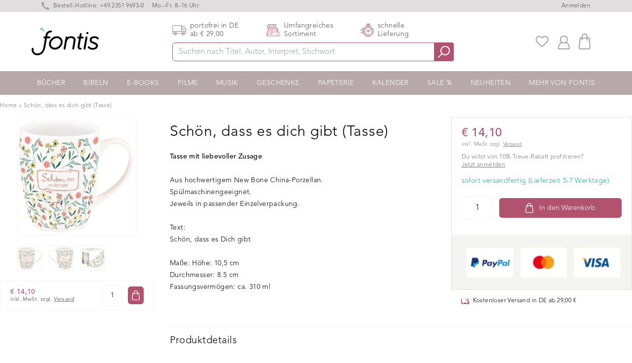

--- FILE ---
content_type: text/javascript
request_url: https://www.fontis-shop.at/cdn/shop/t/32/assets/main.js?v=132077643873334315621750945138
body_size: 6744
content:
function _typeof(t){return(_typeof=typeof Symbol=="function"&&typeof Symbol.iterator=="symbol"?function(t2){return typeof t2}:function(t2){return t2&&typeof Symbol=="function"&&t2.constructor===Symbol&&t2!==Symbol.prototype?"symbol":typeof t2})(t)}document.querySelectorEver=function(){var t=!1,e=[],r=new MutationObserver(function(t2,r2){var n,o=_createForOfIteratorHelper(t2);try{for(o.s();!(n=o.n()).done;){var i=n.value;i.type==="childList"&&i.addedNodes.forEach(function(t3){if(t3 instanceof Element){var r3,n2=_createForOfIteratorHelper(e);try{var o2=function(){var e2=r3.value,n3=_slicedToArray(e2,2),o3=n3[0],i2=n3[1],a=t3.matches(o3)&&[t3]||t3.querySelectorAll(o3);a&&a.forEach(function(t4){return i2(t4)})};for(n2.s();!(r3=n2.n()).done;)o2()}catch(t4){n2.e(t4)}finally{n2.f()}}})}}catch(t3){o.e(t3)}finally{o.f()}});return window.addEventListener("DOMContentLoaded",function(n){t=!0;var o,i=_createForOfIteratorHelper(e);try{var a=function(){var t2=o.value;document.querySelectorAll(t2[0]).forEach(function(e2){return t2[1](e2)})};for(i.s();!(o=i.n()).done;)a()}catch(t2){i.e(t2)}finally{i.f()}r.observe(document.body,{childList:!0,subtree:!0})}),function(r2,n){if(!_typeof(n)=="function")throw new TypeError("could not execute wheneverExist: You need to pass a callback function as the second paramater");e.push([r2,n]),t&&document.querySelectorAll(r2).forEach(function(t2){return n(t2)})}}(),document.querySelectorWhenMatches=function(){var t=new Map,e=function(e2){var r2,n2=t.get(e2),o=_createForOfIteratorHelper(n2);try{var i=function(){var t2=r2.value,o2=t2.selector,i2=t2.__callback,a=t2.isOneTime,s=t2.result,u=e2.matches(o2);a&&u?(i2(e2),n2.filter(function(e3){return e3!==t2})):s!==u&&(t2.result=u,u&&i2(e2))};for(o.s();!(r2=o.n()).done;)i()}catch(t2){o.e(t2)}finally{o.f()}return n2.length===0},r=new MutationObserver(function(r2,n2){var o,i=_createForOfIteratorHelper(r2);try{for(i.s();!(o=i.n()).done;){var a=o.value;if(a.type==="attributes"&&e(a.target)){n2.disconnect();var s,u=_createForOfIteratorHelper(t.keys());try{for(u.s();!(s=u.n()).done;){var c=s.value;n2.observe(c,{attributes:!0})}}catch(t2){u.e(t2)}finally{u.f()}break}}}catch(t2){i.e(t2)}finally{i.f()}}),n=function(n2,o,i,a){var s={selector:o,__callback:i,isOneTime:a,result:null};t.has(n2)?t.get(n2).push(s):t.set(n2,[s]),e(n2),function(t2){r.observe(t2,{attributes:!0})}(n2)};return function(t2,e2,r2,o){document.querySelectorEver(t2,function(t3){n(t3,e2,r2,!o)})}}();var setCookie=function(t,e){var r=arguments.length>2&&arguments[2]!==void 0?arguments[2]:7,n=arguments.length>3&&arguments[3]!==void 0?arguments[3]:"/",o=new Date(Date.now()+864e5*r).toUTCString();document.cookie=t+"="+encodeURIComponent(e)+"; expires="+o+"; path="+n},getCookie=function(t){return document.cookie.split("; ").reduce(function(e,r){var n=r.split("=");return n[0]===t?decodeURIComponent(n[1]):e},"")},deleteCookie=function(t,e){setCookie(t,"",-1,e)},store=function(t,e){var r=!1;if(localStorage&&(r=!0),e!=null&&(_typeof(e)==="object"&&(e=JSON.stringify(e)),r?localStorage.setItem(t,e):n(t,e,30)),e===void 0){data=r?localStorage.getItem(t):function(t2){for(var e2=t2+"=",r2=document.cookie.split(";"),n2=0,o=r2.length;n2<o;n2++){for(var i=r2[n2];i.charAt(0)===" ";)i=i.substring(1,i.length);if(i.indexOf(e2)===0)return i.substring(e2.length,i.length)}return null}(t);try{data=JSON.parse(data)}catch(t2){data=data}return data}function n(t2,e2,r2){var n2=new Date;n2.setTime(n2.getTime()+24*r2*60*60*1e3);var o="; expires="+n2.toGMTString();document.cookie=t2+"="+e2+o+"; path=/"}e===null&&(r?localStorage.removeItem(t):n(t,"",-1))};MD5=function(t){function e(t2,e2){var r2,n2,o2,i2,a2;return o2=2147483648&t2,i2=2147483648&e2,a2=(1073741823&t2)+(1073741823&e2),(r2=1073741824&t2)&(n2=1073741824&e2)?2147483648^a2^o2^i2:r2|n2?1073741824&a2?3221225472^a2^o2^i2:1073741824^a2^o2^i2:a2^o2^i2}function r(t2,r2,n2,o2,i2,a2,s2){return t2=e(t2,e(e(r2&n2|~r2&o2,i2),s2)),e(t2<<a2|t2>>>32-a2,r2)}function n(t2,r2,n2,o2,i2,a2,s2){return t2=e(t2,e(e(r2&o2|n2&~o2,i2),s2)),e(t2<<a2|t2>>>32-a2,r2)}function o(t2,r2,n2,o2,i2,a2,s2){return t2=e(t2,e(e(r2^n2^o2,i2),s2)),e(t2<<a2|t2>>>32-a2,r2)}function i(t2,r2,n2,o2,i2,a2,s2){return t2=e(t2,e(e(n2^(r2|~o2),i2),s2)),e(t2<<a2|t2>>>32-a2,r2)}function a(t2){var e2,r2="",n2="";for(e2=0;3>=e2;e2++)r2+=(n2="0"+(n2=t2>>>8*e2&255).toString(16)).substr(n2.length-2,2);return r2}var s,u,c,l,f,d,h,y,p;for(s=function(t2){for(var e2,r2=t2.length,n2=16*(((e2=r2+8)-e2%64)/64+1),o2=Array(n2-1),i2=0,a2=0;a2<r2;)i2=a2%4*8,o2[e2=(a2-a2%4)/4]|=t2.charCodeAt(a2)<<i2,a2++;return o2[e2=(a2-a2%4)/4]|=128<<a2%4*8,o2[n2-2]=r2<<3,o2[n2-1]=r2>>>29,o2}(t=function(t2){t2=t2.replace(/\r\n/g,"\n");for(var e2="",r2=0;r2<t2.length;r2++){var n2=t2.charCodeAt(r2);128>n2?e2+=String.fromCharCode(n2):(127<n2&&2048>n2?e2+=String.fromCharCode(n2>>6|192):(e2+=String.fromCharCode(n2>>12|224),e2+=String.fromCharCode(n2>>6&63|128)),e2+=String.fromCharCode(63&n2|128))}return e2}(t)),d=1732584193,h=4023233417,y=2562383102,p=271733878,t=0;t<s.length;t+=16)u=d,c=h,l=y,f=p,d=r(d,h,y,p,s[t+0],7,3614090360),p=r(p,d,h,y,s[t+1],12,3905402710),y=r(y,p,d,h,s[t+2],17,606105819),h=r(h,y,p,d,s[t+3],22,3250441966),d=r(d,h,y,p,s[t+4],7,4118548399),p=r(p,d,h,y,s[t+5],12,1200080426),y=r(y,p,d,h,s[t+6],17,2821735955),h=r(h,y,p,d,s[t+7],22,4249261313),d=r(d,h,y,p,s[t+8],7,1770035416),p=r(p,d,h,y,s[t+9],12,2336552879),y=r(y,p,d,h,s[t+10],17,4294925233),h=r(h,y,p,d,s[t+11],22,2304563134),d=r(d,h,y,p,s[t+12],7,1804603682),p=r(p,d,h,y,s[t+13],12,4254626195),y=r(y,p,d,h,s[t+14],17,2792965006),d=n(d,h=r(h,y,p,d,s[t+15],22,1236535329),y,p,s[t+1],5,4129170786),p=n(p,d,h,y,s[t+6],9,3225465664),y=n(y,p,d,h,s[t+11],14,643717713),h=n(h,y,p,d,s[t+0],20,3921069994),d=n(d,h,y,p,s[t+5],5,3593408605),p=n(p,d,h,y,s[t+10],9,38016083),y=n(y,p,d,h,s[t+15],14,3634488961),h=n(h,y,p,d,s[t+4],20,3889429448),d=n(d,h,y,p,s[t+9],5,568446438),p=n(p,d,h,y,s[t+14],9,3275163606),y=n(y,p,d,h,s[t+3],14,4107603335),h=n(h,y,p,d,s[t+8],20,1163531501),d=n(d,h,y,p,s[t+13],5,2850285829),p=n(p,d,h,y,s[t+2],9,4243563512),y=n(y,p,d,h,s[t+7],14,1735328473),d=o(d,h=n(h,y,p,d,s[t+12],20,2368359562),y,p,s[t+5],4,4294588738),p=o(p,d,h,y,s[t+8],11,2272392833),y=o(y,p,d,h,s[t+11],16,1839030562),h=o(h,y,p,d,s[t+14],23,4259657740),d=o(d,h,y,p,s[t+1],4,2763975236),p=o(p,d,h,y,s[t+4],11,1272893353),y=o(y,p,d,h,s[t+7],16,4139469664),h=o(h,y,p,d,s[t+10],23,3200236656),d=o(d,h,y,p,s[t+13],4,681279174),p=o(p,d,h,y,s[t+0],11,3936430074),y=o(y,p,d,h,s[t+3],16,3572445317),h=o(h,y,p,d,s[t+6],23,76029189),d=o(d,h,y,p,s[t+9],4,3654602809),p=o(p,d,h,y,s[t+12],11,3873151461),y=o(y,p,d,h,s[t+15],16,530742520),d=i(d,h=o(h,y,p,d,s[t+2],23,3299628645),y,p,s[t+0],6,4096336452),p=i(p,d,h,y,s[t+7],10,1126891415),y=i(y,p,d,h,s[t+14],15,2878612391),h=i(h,y,p,d,s[t+5],21,4237533241),d=i(d,h,y,p,s[t+12],6,1700485571),p=i(p,d,h,y,s[t+3],10,2399980690),y=i(y,p,d,h,s[t+10],15,4293915773),h=i(h,y,p,d,s[t+1],21,2240044497),d=i(d,h,y,p,s[t+8],6,1873313359),p=i(p,d,h,y,s[t+15],10,4264355552),y=i(y,p,d,h,s[t+6],15,2734768916),h=i(h,y,p,d,s[t+13],21,1309151649),d=i(d,h,y,p,s[t+4],6,4149444226),p=i(p,d,h,y,s[t+11],10,3174756917),y=i(y,p,d,h,s[t+2],15,718787259),h=i(h,y,p,d,s[t+9],21,3951481745),d=e(d,u),h=e(h,c),y=e(y,l),p=e(p,f);return(a(d)+a(h)+a(y)+a(p)).toLowerCase()};var mobileMenuDrawer=function(){return{open:!1,usedKeyboard:!1,init:function(){var t=this;this.$watch("open",function(e){e&&t.$refs.closeButton.focus(),t.toggleOverlay()}),this.toggleOverlay()},toggleOverlay:function(){document.body.classList[this.open?"add":"remove"]("h-screen","overflow-hidden")}}},getQueryId=function(){var t=new URL(window.location.href);return t.searchParams.get("queryID")?t.searchParams.get("queryID"):null},getUserToken=function(){var t=store("user_token");if(t)return t;var e=[navigator.userAgent,new Date].join(":");return t=MD5(e),store("user_token",t),t},getSearchIndex=function(){var t=Shopify.shop,e=[{shop:"fontis-shop-ch.myshopify.com",index:"shopify_CH_products"},{shop:"fontis-shop-de.myshopify.com",index:"shopify_DE_products"},{shop:"fontis-shop-b2b.myshopify.com",index:"shopify_B2B_products"}].find(function(e2){return e2.shop==t});return e?e.index:null};window.trackAddToCart=function(t,e,r){var n=getQueryId();r&&(n=r);var o=getUserToken(),i=getSearchIndex();if(typeof aa!="undefined"&&o)if(n)try{var a={userToken:o.substring(0,64),index:i,eventName:"".concat(e,";Product Added to Cart after Search"),queryID:n,objectIDs:[t.toString()]};aa("convertedObjectIDsAfterSearch",a)}catch(t2){}else try{var s={userToken:o.substring(0,64),index:i,eventName:"".concat(e,";Product Added to Cart"),objectIDs:[t.toString()]};aa("convertedObjectIDs",s)}catch(t2){}},window.trackViewedProduct=function(t){var e=getUserToken(),r=getSearchIndex();if(typeof aa!="undefined"&&e)try{var n={userToken:e.substring(0,64),index:r,eventName:"Product Viewed",objectIDs:[t.toString()]};aa("viewedObjectIDs",n)}catch(t2){}},window.addEventListener("load",function(t){window.product!==void 0&&window.product.id&&window.trackViewedProduct(window.product.id)});var cartDrawer=function(){return{open:!1,loading:!1,cart:{item_count:0,total_price:0},items:[],gotoCheckout:function(t){this.loading=!0;var e=this;return setTimeout(function(){e.loading=!1},3e3),window.addEventListener("unload",function(t2){e.loading=!1}),document.getElementById("checkout-form").submit(),!0},plus:function(t,e,r){CartJS.addItem(e,1,r.properties,{error:function(e2,r2,n){e2&&e2.responseJSON&&e2.responseJSON.status==422&&CartJS.updateItem(t+1,0)}})},image:function(t){var e=t.featured_image.url;return e?(e=e.replace(".png","_100x.png"),e=e.replace(".jpg","_100x.jpg"),e=e.replace(".jpeg","_100x.jpeg"),e):""},minus:function(t,e,r){CartJS.updateItem(t+1,e,{},{error:function(e2,r2,n){e2&&e2.responseJSON&&(e2.responseJSON.status==422||e2.responseJSON.status==400)&&CartJS.updateItem(t+1,0)}})},removeItem:function(t){CartJS.updateItem(t+1,0)},update:function(t,e){var r=e>99?99:e;CartJS.updateItem(t+1,r)},updateCart:function(t,e){window.BOLD!==void 0&&window.BOLD.common!==void 0&&window.BOLD.common.cartDoctor!==void 0&&(t=window.BOLD.common.cartDoctor.fix(t)),this.cart=t,this.items=t.items,this.loading=e;var r,n=1,o=_createForOfIteratorHelper(t.items);try{for(o.s();!(r=o.n()).done;){var i=r.value;if(console.log(i),i.product_type=="E-Books"&&i.quantity>1)return void CartJS.updateItem(n,1);n++}}catch(t2){o.e(t2)}finally{o.f()}},checkTrustbadge:function(){var t=document.querySelector('[id^="trustbadge-container-"]');t!==null&&(this.open?t.style.display="none":t.style.display="block")},init:function(){var t=this;t.$watch("open",function(e){e&&t.$refs.closeButton.focus(),t.toggleOverlay(),t.checkTrustbadge(),setTimeout(function(){t.checkTrustbadge()},1500)}),t.toggleOverlay()},cartLoaded:function(t){window.BOLD!==void 0&&window.BOLD.common!==void 0&&window.BOLD.common.cartDoctor!==void 0&&(t=window.BOLD.common.cartDoctor.fix(t)),this.cart=t,this.items=t.items},toggleOverlay:function(){document.body.classList[this.open?"add":"remove"]("h-screen","overflow-hidden")}}},titelverweis=function(){return{show:!1,price:0,ebook_format:null,type:"",url:"",gotoProduct:function(){window.location.href=this.url},init:function(t){var e=this;this.sku=t.toString().trim(),fetch("/search?view=sku&type=product&q=variants.sku:"+this.sku).then(function(t2){return t2.json()}).then(function(t2){if(t2.products.length>0){var r=t2.products[0];e.price=r.price,e.type=r.type,e.ebook_format=r.ebook_format,e.url=r.url,e.show=!0}}).catch(function(t2){})}}},loginForm=function(){return{tab:"login",init:function(){window.location.hash=="#recover"&&(this.tab="forgot-password")}}},mobileFilterDrawer=function(){return{open:!1,usedKeyboard:!1,init:function(){var t=this;this.$watch("open",function(e){e&&t.$refs.closeButton.focus(),t.toggleOverlay()}),this.toggleOverlay()},toggleOverlay:function(){document.body.classList[this.open?"add":"remove"]("h-screen","overflow-hidden")}}},lastViewedProducts=function(){return{items:[],ids:[],currentProduct:null,result:null,swiper:null,productsViewed:function(){return ids.length>0},getSearchQueryString:function(){var t,e=[],r=_createForOfIteratorHelper(this.ids);try{for(r.s();!(t=r.n()).done;){var n=t.value;parseInt(this.currentProduct)!=parseInt(n)&&e.push(n)}}catch(t2){r.e(t2)}finally{r.f()}return e.map(function(t2){return"id:"+t2}).join(" OR ")},fetchProducts:function(){console.log(),window.recentlyViewedProductsLoaded=!0;var t=this.getSearchQueryString();if(t!==""){var e=this;fetch("".concat(window.routes.searchUrl,"?view=").concat("recentlyViewedProducts","&type=product&q=").concat(t),{credentials:"same-origin",method:"GET"}).then(function(t2){return t2.json()}).then(function(t2){var r,n=[],o=_createForOfIteratorHelper(t2);try{for(o.s();!(r=o.n()).done;){var i=r.value;n.push(i.content)}}catch(t3){o.e(t3)}finally{o.f()}var a=document.getElementById("swiper-recently-viewed-results");if(a){a.innerHTML=n.join("");var s=document.getElementById("swiper-recently-viewed");s&&setTimeout(function(){e.swiper=new Swiper(s,{slidesPerView:1.3,spaceBetween:15,centeredSlides:!0,loop:!0,breakpoints:{640:{slidesPerView:1.5,spaceBetween:15,centeredSlides:!0},768:{slidesPerView:3,spaceBetween:20,centeredSlides:!1},1024:{slidesPerView:4,spaceBetween:30,centeredSlides:!1}}})},250)}})}},trackCurrentView:function(){if(this.currentProduct!==null){var t=this.ids.indexOf(this.currentProduct);t!==-1&&this.ids.splice(t,1)}this.ids.unshift(this.currentProduct);var e,r=[],n=_createForOfIteratorHelper(this.ids);try{for(n.s();!(e=n.n()).done;){var o=e.value;r.push(o)}}catch(t2){n.e(t2)}finally{n.f()}r=r.slice(0,18),localStorage.setItem("recentlyViewedProducts",JSON.stringify(r))},init:function(t){window.recentlyViewedProductsLoaded=window.recentlyViewedProductsLoaded||!1,this.ids=JSON.parse(localStorage.getItem("recentlyViewedProducts")||"[]"),this.currentProduct=t,this.trackCurrentView(),this.ids.length>0&&this.loadProducts()},loadProducts:function(){var t=this;window.recentlyViewedProductsLoaded||setTimeout(function(){t.fetchProducts()},100)}}},productDetails=function(){return{product:null,selectedVariant:null,init:function(t,e){this.product=t,this.selectedVariant=t.variants.find(function(t2){return t2.id==e})},changeVariantImage:function(){if(this.selectedVariant!==null){var t=this.selectedVariant.featured_image.id.toString();if(window.productSlider!==void 0){var e,r=document.querySelectorAll("#product-slider li"),n=0,o=_createForOfIteratorHelper(r);try{for(o.s();!(e=o.n()).done;){if(e.value.getAttribute("data-id").toString()==t){console.log("image_id",t,n),window.productSlider.go("="+(n-1));break}n++}}catch(t2){o.e(t2)}finally{o.f()}}}},selectVariant:function(t){this.selectedVariant=this.product.variants.find(function(e){return e.id==t}),this.changeVariantImage()}}},sortBar=function(){return{sortBy:null,changeSort:function(t){var e=window.location.protocol+"//"+window.location.host+window.location.pathname;e=e+"?sort_by="+t,window.location.href=e},init:function(t){this.sortBy=t}}},initSearchPage=function(){var t=Shopify.shop,e=[{shop:"fontis-shop-ch.myshopify.com",index:"shopify_CH_products"},{shop:"fontis-shop-de.myshopify.com",index:"shopify_DE_products"},{shop:"fontis-shop-b2b.myshopify.com",index:"shopify_B2B_products"}].find(function(e2){return e2.shop==t}),r=new URL(window.location.href),n={indexName:e.index,searchClient:algoliasearch("A7B5X3RWP5","32506626b8e33b281bc5bc45060d61e7"),initialUiState:{indexName:{query:r.searchParams.get("q"),page:1,hitsPerPage:24}}},o=instantsearch(n);o.start(),o.setUiState({instant_search:{query:"phone"}}),o.addWidgets([instantsearch.widgets.searchBox({container:"#searchbox"}),instantsearch.widgets.clearRefinements({container:"#clear-refinements"}),instantsearch.widgets.refinementList({container:"#refinement-warengruppe",attribute:"product_type"}),instantsearch.widgets.hits({container:"#hits",templates:{item:'\n          <div class="overflow-hidden {{ class | default: \'mb-5\' }} flex flex-col justify-between">\n            <div class="">\n              <a href="/products/{{handle}}" class="block relative bg-desertstorm pt-4 pb-4">\n              <img src="{{image}}" align="left" alt="{{name}}" />\n              </a>\n            </div>\n            <div class="hit-name">\n              {{#helpers.highlight}}{ "attribute": "name" }{{/helpers.highlight}}\n            </div>\n            <div class="hit-description">\n              {{#helpers.highlight}}{ "attribute": "description" }{{/helpers.highlight}}\n            </div>\n            <div class="hit-price">{{price}} \u20AC</div>\n          </div>\n        '}}),instantsearch.widgets.pagination({container:"#pagination"})]),o.start()};function _slicedToArray(t,e){return _arrayWithHoles(t)||_iterableToArrayLimit(t,e)||_unsupportedIterableToArray(t,e)||_nonIterableRest()}function _nonIterableRest(){throw new TypeError("Invalid attempt to destructure non-iterable instance.\nIn order to be iterable, non-array objects must have a [Symbol.iterator]() method.")}function _iterableToArrayLimit(t,e){var r=t==null?null:typeof Symbol!="undefined"&&t[Symbol.iterator]||t["@@iterator"];if(r!=null){var n,o,i=[],a=!0,s=!1;try{for(r=r.call(t);!(a=(n=r.next()).done)&&(i.push(n.value),!e||i.length!==e);a=!0);}catch(t2){s=!0,o=t2}finally{try{a||r.return==null||r.return()}finally{if(s)throw o}}return i}}function _arrayWithHoles(t){if(Array.isArray(t))return t}var searchBar=function(){return{focus:!1,open:!1,hasResults:!1,showPrice:!0,query:"",results:"",aborter:null,indexKey:null,indexCategories:null,index:null,hits:[],allHits:[],allFacets:{},activeFacet:"products",facetNameMapping:{products:"Produkte",collections:"Kategorien",authors:"Autoren",articles:"Blogbeitr\xE4ge",pages:"Seiten"},analyticsLoaded:!1,algoliaClient:null,categoryHits:[],typesResults:{},userToken:function(){var t=store("user_token");if(t)return t;var e=[navigator.userAgent,new Date].join(":");return t=MD5(e),store("user_token",t),t},showResults:function(){return this.open&&this.query!=""&&this.hasResults},setHits:function(t){var e=this,r=t.filter(function(t2){return t2.type==e.activeFacet}),n=t&&t.length>0;this.hasResults=n,this.allHits=t,this.hits=r.slice(0,4)},getQuery:function(){var t=this.query;return t&&(t=t.trim()).length<1&&(t=!1),t},clicked:function(t,e){if(this.open=!1,this.focus=!1,typeof aa!="undefined"&&this.queryID)try{var r=this.hits.findIndex(function(e2){return t.objectID==e2.objectID})+1,n={userToken:this.userToken().substring(0,64),index:this.indexKey,eventName:"Search Result Clicked",queryID:this.queryID,objectIDs:[t.objectID],positions:[parseInt(r)]};aa("clickedObjectIDsAfterSearch",n)}catch(t2){}},getProductUrl:function(t){return typeof aa!="undefined"&&this.queryID?"/products/".concat(t.handle,"?queryID=").concat(this.queryID):"/products/".concat(t.handle)},getAuthorUrl:function(t){return typeof aa!="undefined"&&this.queryID?"/collections/".concat(t.handle,"?queryID=").concat(this.queryID):"/collections/".concat(t.handle)},getAuthorImage:function(t){var e=t.image;return e=(e=(e=e.replace(".png","_100x.png")).replace(".jpg","_100x.jpg")).replace(".jpeg","_100x.jpeg")},normalizeQuery:function(t){if(t){var e=t.trim().replace(".","");if(e){var r,n=new RegExp("^[0-9]+$","gm"),o=e.matchAll(n),i=!1,a=_createForOfIteratorHelper(o);try{for(a.s();!(r=a.n()).done;)r.value,i=!0}catch(t2){a.e(t2)}finally{a.f()}if(i)return e}return t}return!1},init:function(){var t=algoliasearch("A7B5X3RWP5","32506626b8e33b281bc5bc45060d61e7");this.algoliaClient=t,window.algoliaClient=t,window.location.host.indexOf(".at")>-1&&(this.showPrice=!1);try{var e=new URL(window.location.href);this.query=e.searchParams.get("q"),e.searchParams.get("query")&&(this.query=e.searchParams.get("query"))}catch(t2){}},goToSearchResultsPage:function(){if(this.query)if(this.hits.length==1)window.location="/products/"+this.hits[0].handle.toString();else{var t,e,r=this.getQuery().trim().toLowerCase(),n=_createForOfIteratorHelper(this.hits);try{for(n.s();!(e=n.n()).done;){var o=e.value;if(o.barcode&&o.barcode.trim().toLowerCase()==r){t=o;break}if(o.sku&&o.sku.trim().toLowerCase()==r){t=o;break}if(o.scm_sku&&o.scm_sku.trim().toLowerCase()==r){t=o;break}}}catch(t2){n.e(t2)}finally{n.f()}window.location=t?"/products/"+t.handle.toString():"/search?q="+this.getQuery()}},refreshResults:function(){var t=this,e=this.activeFacet,r=this.normalizeQuery(this.getQuery());if(!r)return this.hasResults=!1,this.allHits=[],this.queryID=null,this.hits=[],this.allFacets={},!1;var n=Shopify.shop,o=[{shop:"fontis-shop-ch.myshopify.com",index:"shopify_CH_all",categoriesIndex:"shopify_CH_all"},{shop:"fontis-shop-de.myshopify.com",index:"shopify_DE_all",categoriesIndex:"shopify_DE_all"},{shop:"fontis-shop-b2b.myshopify.com",index:"shopify_B2B_all",categoriesIndex:"shopify_B2B_all"}].find(function(t2){return t2.shop==n});if(o){var i=o.index;this.indexKey=i,this.indexCategoryKey=o.categoriesIndex,this.algoliaClient.search([{hitsPerPage:4,analyticsTags:["frontend","autocomplete"],userToken:this.userToken(),clickAnalytics:!0,indexName:o.index,query:r,params:{facets:["type"],optionalFilters:"type:".concat(e)}},{hitsPerPage:4,analyticsTags:["frontend","autocomplete"],userToken:this.userToken(),clickAnalytics:!0,indexName:o.index,query:r,params:{facets:["type"],filters:"type:".concat(e)}}]).then(function(n2){var o2=n2.results,i2=o2[0],a=i2.hits,s=(i2.queryID,i2.facets),u=o2[1],c=u.hits,l=u.queryID,f=c.filter(function(t2){return t2.type==e});t.queryID=l,t.lastQuery=r,a.length>0?(t.hasResults=!0,t.allHits=c,t.allFacets=s.type,t.hits=f.slice(0,4)):(t.hasResults=!1,t.allHits=[],t.hits=[],t.allFacets={})})}},facetEntries:function(){return Object.entries(this.allFacets).map(function(t){var e=_slicedToArray(t,2);return{key:e[0],value:e[1]}})},setActiveFacet:function(t){var e=this;this.activeFacet=t,setTimeout(function(){e.refreshResults()},100)}}},filter=function(){return{open:!0,tags:[],openedGroups:[],toggleGroup:function(t){this.openedGroups.find(function(e){return e==t})?this.openedGroups=this.openedGroups.filter(function(e){return e!==t}):this.openedGroups.push(t)},isOpenGroup:function(t){return!!this.openedGroups.find(function(e){return e==t})},removeTag:function(t){this.tags=this.tags.filter(function(e){return e.name!==t})},toggleTag:function(t,e){if(this.tags.find(function(e2){return e2.name==t}))this.tags=this.tags.filter(function(e2){return e2.name!==t});else{var r=t.split(":"),n=this.tags.find(function(t2){return t2.name.indexOf(r[0]+":")!==-1});n?(this.tags=this.tags.filter(function(t2){return t2.name!==n.name}),this.tags.push({name:t,handle:e,value:t.split(":")[1]})):this.tags.push({name:t,handle:e,value:t.split(":")[1]})}},containsTag:function(t){return!!this.tags.find(function(e){return e.name==t})},init:function(t){this.tags=t}}};function _createForOfIteratorHelper(t,e){var r=typeof Symbol!="undefined"&&t[Symbol.iterator]||t["@@iterator"];if(!r){if(Array.isArray(t)||(r=_unsupportedIterableToArray(t))||e&&t&&typeof t.length=="number"){r&&(t=r);var n=0,o=function(){};return{s:o,n:function(){return n>=t.length?{done:!0}:{done:!1,value:t[n++]}},e:function(t2){throw t2},f:o}}throw new TypeError("Invalid attempt to iterate non-iterable instance.\nIn order to be iterable, non-array objects must have a [Symbol.iterator]() method.")}var i,a=!0,s=!1;return{s:function(){r=r.call(t)},n:function(){var t2=r.next();return a=t2.done,t2},e:function(t2){s=!0,i=t2},f:function(){try{a||r.return==null||r.return()}finally{if(s)throw i}}}}function _unsupportedIterableToArray(t,e){if(t){if(typeof t=="string")return _arrayLikeToArray(t,e);var r=Object.prototype.toString.call(t).slice(8,-1);return r==="Object"&&t.constructor&&(r=t.constructor.name),r==="Map"||r==="Set"?Array.from(t):r==="Arguments"||/^(?:Ui|I)nt(?:8|16|32)(?:Clamped)?Array$/.test(r)?_arrayLikeToArray(t,e):void 0}}function _arrayLikeToArray(t,e){(e==null||e>t.length)&&(e=t.length);for(var r=0,n=new Array(e);r<e;r++)n[r]=t[r];return n}var resultGrid=function(){return{tags:[],defaultSortBy:null,sortBy:null,currentPage:null,collectionUrl:null,aborter:null,extractContent:function(t){return new DOMParser().parseFromString(t,"text/html").documentElement},removeTag:function(t){this.tags=this.tags.filter(function(e){return e.name!==t})},refreshResults:function(){this.aborter&&this.aborter.abort();var t=new AbortController,e=t.signal;this.aborter=t;var r,n=this.collectionUrl,o=this.extractContent,i=[],a=_createForOfIteratorHelper(this.tags);try{for(a.s();!(r=a.n()).done;){var s=r.value;i.push(s.handle)}}catch(t2){a.e(t2)}finally{a.f()}i.length>0&&(n=n+"/"+i.join("+")),this.currentPage>1&&(n=n.indexOf("?")===-1?n+"?page="+this.currentPage:n+"&page="+this.currentPage),this.sortBy&&this.sortBy!=this.defaultSortBy&&(n=n.indexOf("?")===-1?n+"?sort_by="+this.sortBy:n+"&sort_by="+this.sortBy),fetch(n,{signal:e}).then(function(t2){return t2.text()}).then(function(t2){var e2=o(t2),r2=e2.querySelector("#product-results");if(r2){document.getElementById("product-results").innerHTML=r2.innerHTML;var a2=window.location.protocol+"//"+window.location.host+n,s2=new URL(a2);window.history.pushState({page:this.currentPage,tags:i},"",s2)}this.aborter=null;var u=e2.querySelector("#product-count");u&&(document.getElementById("product-count").innerHTML=u.innerHTML)})},getTags:function(){return this.tags},init:function(t,e,r,n,o){this.currentPage=r,this.tags=e,this.defaultSortBy=n,this.currentSortBy=o,this.collectionUrl=t;var i=this;window.onpopstate=function(t2){t2.state?(t2.state.page&&(i.currentPage=t2.state.page),t2.state.tags&&(i.tags=t2.state.tags)):(i.currentPage=0,i.tags=e),i.refreshResults()}}}};
//# sourceMappingURL=/cdn/shop/t/32/assets/main.js.map?v=132077643873334315621750945138
